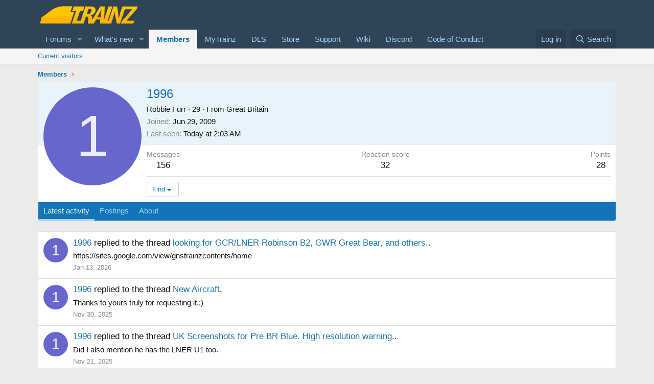

--- FILE ---
content_type: text/html; charset=utf-8
request_url: https://forums.auran.com/members/1996.431854/
body_size: 10141
content:
<!DOCTYPE html>
<html id="XF" lang="en-US" dir="LTR"
	data-xf="2.3"
	data-app="public"
	
	
	data-template="member_view"
	data-container-key=""
	data-content-key=""
	data-logged-in="false"
	data-cookie-prefix="xf_"
	data-csrf="1769249141,22f536be9cb894d0501c7c768bf2f03d"
	class="has-no-js template-member_view"
	>
<head>
	
	
	

	<meta charset="utf-8" />
	<title>1996 | Trainz</title>
	<link rel="manifest" href="/webmanifest.php">

	<meta http-equiv="X-UA-Compatible" content="IE=Edge" />
	<meta name="viewport" content="width=device-width, initial-scale=1, viewport-fit=cover">

	
		<meta name="theme-color" content="#2f4456" />
	

	<meta name="apple-mobile-web-app-title" content="Trainz">
	

	
		<meta property="og:url" content="https://forums.auran.com/members/1996.431854/" />
	
		<link rel="canonical" href="https://forums.auran.com/members/1996.431854/" />
	

	
		
	
	
	<meta property="og:site_name" content="Trainz" />


	
	
		
	
	
	<meta property="og:type" content="website" />


	
	
		
	
	
	
		<meta property="og:title" content="1996" />
		<meta property="twitter:title" content="1996" />
	


	
	
	
	

	
	
	
	

	<link rel="stylesheet" href="/css.php?css=public%3Anormalize.css%2Cpublic%3Afa.css%2Cpublic%3Acore.less%2Cpublic%3Aapp.less&amp;s=2&amp;l=1&amp;d=1755146873&amp;k=8e0cad64896799309ab2a7b9f6842747a6bcdaf2" />

	<link rel="stylesheet" href="/css.php?css=public%3Amember.less&amp;s=2&amp;l=1&amp;d=1755146873&amp;k=06c36429f34d1cd0375623602d5607e823c72e47" />
<link rel="stylesheet" href="/css.php?css=public%3Aextra.less&amp;s=2&amp;l=1&amp;d=1755146873&amp;k=b962abb6154e984fb1c6ac2dce96ec6cefbd916b" />


	
		<script src="/js/xf/preamble.min.js?_v=84a03bdb"></script>
	

	
	<script src="/js/vendor/vendor-compiled.js?_v=84a03bdb" defer></script>
	<script src="/js/xf/core-compiled.js?_v=84a03bdb" defer></script>

	<script>
		XF.ready(() =>
		{
			XF.extendObject(true, XF.config, {
				// 
				userId: 0,
				enablePush: true,
				pushAppServerKey: 'BCxbWfY0flMzTMbkUyXnv8XRFKwd7LIA4hRM74y-_wu1_CUEAjr8IpAP_fUmYaOvnR89nUxysUwewGi4KOH90JU',
				url: {
					fullBase: 'https://forums.auran.com/',
					basePath: '/',
					css: '/css.php?css=__SENTINEL__&s=2&l=1&d=1755146873',
					js: '/js/__SENTINEL__?_v=84a03bdb',
					icon: '/data/local/icons/__VARIANT__.svg?v=1755146882#__NAME__',
					iconInline: '/styles/fa/__VARIANT__/__NAME__.svg?v=5.15.3',
					keepAlive: '/login/keep-alive'
				},
				cookie: {
					path: '/',
					domain: '',
					prefix: 'xf_',
					secure: true,
					consentMode: 'disabled',
					consented: ["optional","_third_party"]
				},
				cacheKey: 'f3ed7234243583f554e27d349fe769c5',
				csrf: '1769249141,22f536be9cb894d0501c7c768bf2f03d',
				js: {},
				fullJs: false,
				css: {"public:member.less":true,"public:extra.less":true},
				time: {
					now: 1769249141,
					today: 1769212800,
					todayDow: 6,
					tomorrow: 1769299200,
					yesterday: 1769126400,
					week: 1768694400,
					month: 1767225600,
					year: 1767225600
				},
				style: {
					light: '',
					dark: '',
					defaultColorScheme: 'light'
				},
				borderSizeFeature: '3px',
				fontAwesomeWeight: 'r',
				enableRtnProtect: true,
				
				enableFormSubmitSticky: true,
				imageOptimization: '0',
				imageOptimizationQuality: 0.85,
				uploadMaxFilesize: 268435456,
				uploadMaxWidth: 0,
				uploadMaxHeight: 0,
				allowedVideoExtensions: ["m4v","mov","mp4","mp4v","mpeg","mpg","ogv","webm"],
				allowedAudioExtensions: ["mp3","opus","ogg","wav"],
				shortcodeToEmoji: true,
				visitorCounts: {
					conversations_unread: '0',
					alerts_unviewed: '0',
					total_unread: '0',
					title_count: true,
					icon_indicator: true
				},
				jsMt: {"xf\/action.js":"0531b164","xf\/embed.js":"891cea86","xf\/form.js":"891cea86","xf\/structure.js":"0531b164","xf\/tooltip.js":"891cea86"},
				jsState: {},
				publicMetadataLogoUrl: '',
				publicPushBadgeUrl: 'https://forums.auran.com/styles/default/xenforo/bell.png'
			})

			XF.extendObject(XF.phrases, {
				// 
				date_x_at_time_y:     "{date} at {time}",
				day_x_at_time_y:      "{day} at {time}",
				yesterday_at_x:       "Yesterday at {time}",
				x_minutes_ago:        "{minutes} minutes ago",
				one_minute_ago:       "1 minute ago",
				a_moment_ago:         "A moment ago",
				today_at_x:           "Today at {time}",
				in_a_moment:          "In a moment",
				in_a_minute:          "In a minute",
				in_x_minutes:         "In {minutes} minutes",
				later_today_at_x:     "Later today at {time}",
				tomorrow_at_x:        "Tomorrow at {time}",
				short_date_x_minutes: "{minutes}m",
				short_date_x_hours:   "{hours}h",
				short_date_x_days:    "{days}d",

				day0: "Sunday",
				day1: "Monday",
				day2: "Tuesday",
				day3: "Wednesday",
				day4: "Thursday",
				day5: "Friday",
				day6: "Saturday",

				dayShort0: "Sun",
				dayShort1: "Mon",
				dayShort2: "Tue",
				dayShort3: "Wed",
				dayShort4: "Thu",
				dayShort5: "Fri",
				dayShort6: "Sat",

				month0: "January",
				month1: "February",
				month2: "March",
				month3: "April",
				month4: "May",
				month5: "June",
				month6: "July",
				month7: "August",
				month8: "September",
				month9: "October",
				month10: "November",
				month11: "December",

				active_user_changed_reload_page: "The active user has changed. Reload the page for the latest version.",
				server_did_not_respond_in_time_try_again: "The server did not respond in time. Please try again.",
				oops_we_ran_into_some_problems: "Oops! We ran into some problems.",
				oops_we_ran_into_some_problems_more_details_console: "Oops! We ran into some problems. Please try again later. More error details may be in the browser console.",
				file_too_large_to_upload: "The file is too large to be uploaded.",
				uploaded_file_is_too_large_for_server_to_process: "The uploaded file is too large for the server to process.",
				files_being_uploaded_are_you_sure: "Files are still being uploaded. Are you sure you want to submit this form?",
				attach: "Attach files",
				rich_text_box: "Rich text box",
				close: "Close",
				link_copied_to_clipboard: "Link copied to clipboard.",
				text_copied_to_clipboard: "Text copied to clipboard.",
				loading: "Loading…",
				you_have_exceeded_maximum_number_of_selectable_items: "You have exceeded the maximum number of selectable items.",

				processing: "Processing",
				'processing...': "Processing…",

				showing_x_of_y_items: "Showing {count} of {total} items",
				showing_all_items: "Showing all items",
				no_items_to_display: "No items to display",

				number_button_up: "Increase",
				number_button_down: "Decrease",

				push_enable_notification_title: "Push notifications enabled successfully at Trainz",
				push_enable_notification_body: "Thank you for enabling push notifications!",

				pull_down_to_refresh: "Pull down to refresh",
				release_to_refresh: "Release to refresh",
				refreshing: "Refreshing…"
			})
		})
	</script>

	


	

	
	<script async src="https://www.googletagmanager.com/gtag/js?id=G-MFNLNXEV38"></script>
	<script>
		window.dataLayer = window.dataLayer || [];
		function gtag(){dataLayer.push(arguments);}
		gtag('js', new Date());
		gtag('config', 'G-MFNLNXEV38', {
			// 
			
			
		});
	</script>

<script defer src="https://cloudmetrics.xenforo.com/js/essential.js" data-website-id="2020911386078837"></script>
</head>
<body data-template="member_view">

<div class="p-pageWrapper" id="top">

	

	<header class="p-header" id="header">
		<div class="p-header-inner">
			<div class="p-header-content">
				<div class="p-header-logo p-header-logo--image">
					<a href="/">
						

	

	
		
		

		
	

	

	<picture data-variations="{&quot;default&quot;:{&quot;1&quot;:&quot;\/data\/assets\/logo\/trainz-logo-small-website.png&quot;,&quot;2&quot;:null}}">
		
		
		

		

		<img src="/data/assets/logo/trainz-logo-small-website.png"  width="200" height="36" alt="Trainz"  />
	</picture>


					</a>
				</div>

				
			</div>
		</div>
	</header>

	
	

	
		<div class="p-navSticky p-navSticky--primary" data-xf-init="sticky-header">
			
		<nav class="p-nav">
			<div class="p-nav-inner">
				<button type="button" class="button button--plain p-nav-menuTrigger" data-xf-click="off-canvas" data-menu=".js-headerOffCanvasMenu" tabindex="0" aria-label="Menu"><span class="button-text">
					<i aria-hidden="true"></i>
				</span></button>

				<div class="p-nav-smallLogo">
					<a href="/">
						

	

	
		
		

		
	

	

	<picture data-variations="{&quot;default&quot;:{&quot;1&quot;:&quot;\/data\/assets\/logo\/trainz-logo-small-website.png&quot;,&quot;2&quot;:null}}">
		
		
		

		

		<img src="/data/assets/logo/trainz-logo-small-website.png"  width="200" height="36" alt="Trainz"  />
	</picture>


					</a>
				</div>

				<div class="p-nav-scroller hScroller" data-xf-init="h-scroller" data-auto-scroll=".p-navEl.is-selected">
					<div class="hScroller-scroll">
						<ul class="p-nav-list js-offCanvasNavSource">
							
								<li>
									
	<div class="p-navEl " data-has-children="true">
	

		
	
	<a href="/"
	class="p-navEl-link p-navEl-link--splitMenu "
	
	
	data-nav-id="forums">Forums</a>


		<a data-xf-key="1"
			data-xf-click="menu"
			data-menu-pos-ref="< .p-navEl"
			class="p-navEl-splitTrigger"
			role="button"
			tabindex="0"
			aria-label="Toggle expanded"
			aria-expanded="false"
			aria-haspopup="true"></a>

		
	
		<div class="menu menu--structural" data-menu="menu" aria-hidden="true">
			<div class="menu-content">
				
					
	
	
	<a href="/whats-new/posts/"
	class="menu-linkRow u-indentDepth0 js-offCanvasCopy "
	
	
	data-nav-id="newPosts">New posts</a>

	

				
					
	
	
	<a href="/search/?type=post"
	class="menu-linkRow u-indentDepth0 js-offCanvasCopy "
	
	
	data-nav-id="searchForums">Search forums</a>

	

				
			</div>
		</div>
	
	</div>

								</li>
							
								<li>
									
	<div class="p-navEl " data-has-children="true">
	

		
	
	<a href="/whats-new/"
	class="p-navEl-link p-navEl-link--splitMenu "
	
	
	data-nav-id="whatsNew">What's new</a>


		<a data-xf-key="2"
			data-xf-click="menu"
			data-menu-pos-ref="< .p-navEl"
			class="p-navEl-splitTrigger"
			role="button"
			tabindex="0"
			aria-label="Toggle expanded"
			aria-expanded="false"
			aria-haspopup="true"></a>

		
	
		<div class="menu menu--structural" data-menu="menu" aria-hidden="true">
			<div class="menu-content">
				
					
	
	
	<a href="/featured/"
	class="menu-linkRow u-indentDepth0 js-offCanvasCopy "
	
	
	data-nav-id="featured">Featured content</a>

	

				
					
	
	
	<a href="/whats-new/posts/"
	class="menu-linkRow u-indentDepth0 js-offCanvasCopy "
	 rel="nofollow"
	
	data-nav-id="whatsNewPosts">New posts</a>

	

				
					
	
	
	<a href="/whats-new/latest-activity"
	class="menu-linkRow u-indentDepth0 js-offCanvasCopy "
	 rel="nofollow"
	
	data-nav-id="latestActivity">Latest activity</a>

	

				
			</div>
		</div>
	
	</div>

								</li>
							
								<li>
									
	<div class="p-navEl is-selected" data-has-children="true">
	

		
	
	<a href="/members/"
	class="p-navEl-link p-navEl-link--splitMenu "
	
	
	data-nav-id="members">Members</a>


		<a data-xf-key="3"
			data-xf-click="menu"
			data-menu-pos-ref="< .p-navEl"
			class="p-navEl-splitTrigger"
			role="button"
			tabindex="0"
			aria-label="Toggle expanded"
			aria-expanded="false"
			aria-haspopup="true"></a>

		
	
		<div class="menu menu--structural" data-menu="menu" aria-hidden="true">
			<div class="menu-content">
				
					
	
	
	<a href="/online/"
	class="menu-linkRow u-indentDepth0 js-offCanvasCopy "
	
	
	data-nav-id="currentVisitors">Current visitors</a>

	

				
			</div>
		</div>
	
	</div>

								</li>
							
								<li>
									
	<div class="p-navEl " >
	

		
	
	<a href="https://www.auran.com/planetauran/portal.php"
	class="p-navEl-link "
	 target="_new"
	data-xf-key="4"
	data-nav-id="mytrainz">MyTrainz</a>


		

		
	
	</div>

								</li>
							
								<li>
									
	<div class="p-navEl " >
	

		
	
	<a href="https://www.auran.com/DLS/"
	class="p-navEl-link "
	 target="_new"
	data-xf-key="5"
	data-nav-id="dls">DLS</a>


		

		
	
	</div>

								</li>
							
								<li>
									
	<div class="p-navEl " >
	

		
	
	<a href="https://store.trainzportal.com/"
	class="p-navEl-link "
	 target="_new"
	data-xf-key="6"
	data-nav-id="store">Store</a>


		

		
	
	</div>

								</li>
							
								<li>
									
	<div class="p-navEl " >
	

		
	
	<a href="https://support.trainzportal.com/"
	class="p-navEl-link "
	 target="_new"
	data-xf-key="7"
	data-nav-id="support">Support</a>


		

		
	
	</div>

								</li>
							
								<li>
									
	<div class="p-navEl " >
	

		
	
	<a href="https://online.ts2009.com/mediaWiki/Main_Page"
	class="p-navEl-link "
	 target="_blank"
	data-xf-key="8"
	data-nav-id="wiki">Wiki</a>


		

		
	
	</div>

								</li>
							
								<li>
									
	<div class="p-navEl " >
	

		
	
	<a href="https://discord.gg/RgUXBqh"
	class="p-navEl-link "
	 target="_new"
	data-xf-key="9"
	data-nav-id="discord">Discord</a>


		

		
	
	</div>

								</li>
							
								<li>
									
	<div class="p-navEl " >
	

		
	
	<a href="https://online.ts2009.com/mediaWiki/index.php5/Code_Of_Conduct"
	class="p-navEl-link "
	 target="_blank"
	data-xf-key="10"
	data-nav-id="coc">Code of Conduct</a>


		

		
	
	</div>

								</li>
							
						</ul>
					</div>
				</div>

				<div class="p-nav-opposite">
					<div class="p-navgroup p-account p-navgroup--guest">
						
							<a href="/login/" class="p-navgroup-link p-navgroup-link--textual p-navgroup-link--logIn"
								data-xf-click="overlay" data-follow-redirects="on">
								<span class="p-navgroup-linkText">Log in</span>
							</a>
							
						
					</div>

					<div class="p-navgroup p-discovery">
						<a href="/whats-new/"
							class="p-navgroup-link p-navgroup-link--iconic p-navgroup-link--whatsnew"
							aria-label="What&#039;s new"
							title="What&#039;s new">
							<i aria-hidden="true"></i>
							<span class="p-navgroup-linkText">What's new</span>
						</a>

						
							<a href="/search/"
								class="p-navgroup-link p-navgroup-link--iconic p-navgroup-link--search"
								data-xf-click="menu"
								data-xf-key="/"
								aria-label="Search"
								aria-expanded="false"
								aria-haspopup="true"
								title="Search">
								<i aria-hidden="true"></i>
								<span class="p-navgroup-linkText">Search</span>
							</a>
							<div class="menu menu--structural menu--wide" data-menu="menu" aria-hidden="true">
								<form action="/search/search" method="post"
									class="menu-content"
									data-xf-init="quick-search">

									<h3 class="menu-header">Search</h3>
									
									<div class="menu-row">
										
											<input type="text" class="input" name="keywords" data-acurl="/search/auto-complete" placeholder="Search…" aria-label="Search" data-menu-autofocus="true" />
										
									</div>

									
									<div class="menu-row">
										<label class="iconic"><input type="checkbox"  name="c[title_only]" value="1" /><i aria-hidden="true"></i><span class="iconic-label">Search titles only</span></label>

									</div>
									
									<div class="menu-row">
										<div class="inputGroup">
											<span class="inputGroup-text" id="ctrl_search_menu_by_member">By:</span>
											<input type="text" class="input" name="c[users]" data-xf-init="auto-complete" placeholder="Member" aria-labelledby="ctrl_search_menu_by_member" />
										</div>
									</div>
									<div class="menu-footer">
									<span class="menu-footer-controls">
										<button type="submit" class="button button--icon button--icon--search button--primary"><i class="fa--xf far fa-search "><svg xmlns="http://www.w3.org/2000/svg" role="img" aria-hidden="true" ><use href="/data/local/icons/regular.svg?v=1755146882#search"></use></svg></i><span class="button-text">Search</span></button>
										<button type="submit" class="button " name="from_search_menu"><span class="button-text">Advanced search…</span></button>
									</span>
									</div>

									<input type="hidden" name="_xfToken" value="1769249141,22f536be9cb894d0501c7c768bf2f03d" />
								</form>
							</div>
						
					</div>
				</div>
			</div>
		</nav>
	
		</div>
		
		
			<div class="p-sectionLinks">
				<div class="p-sectionLinks-inner hScroller" data-xf-init="h-scroller">
					<div class="hScroller-scroll">
						<ul class="p-sectionLinks-list">
							
								<li>
									
	<div class="p-navEl " >
	

		
	
	<a href="/online/"
	class="p-navEl-link "
	
	data-xf-key="alt+1"
	data-nav-id="currentVisitors">Current visitors</a>


		

		
	
	</div>

								</li>
							
						</ul>
					</div>
				</div>
			</div>
			
	
		

	<div class="offCanvasMenu offCanvasMenu--nav js-headerOffCanvasMenu" data-menu="menu" aria-hidden="true" data-ocm-builder="navigation">
		<div class="offCanvasMenu-backdrop" data-menu-close="true"></div>
		<div class="offCanvasMenu-content">
			<div class="offCanvasMenu-header">
				Menu
				<a class="offCanvasMenu-closer" data-menu-close="true" role="button" tabindex="0" aria-label="Close"></a>
			</div>
			
				<div class="p-offCanvasRegisterLink">
					<div class="offCanvasMenu-linkHolder">
						<a href="/login/" class="offCanvasMenu-link" data-xf-click="overlay" data-menu-close="true">
							Log in
						</a>
					</div>
					<hr class="offCanvasMenu-separator" />
					
				</div>
			
			<div class="js-offCanvasNavTarget"></div>
			<div class="offCanvasMenu-installBanner js-installPromptContainer" style="display: none;" data-xf-init="install-prompt">
				<div class="offCanvasMenu-installBanner-header">Install the app</div>
				<button type="button" class="button js-installPromptButton"><span class="button-text">Install</span></button>
				<template class="js-installTemplateIOS">
					<div class="js-installTemplateContent">
						<div class="overlay-title">How to install the app on iOS</div>
						<div class="block-body">
							<div class="block-row">
								<p>
									Follow along with the video below to see how to install our site as a web app on your home screen.
								</p>
								<p style="text-align: center">
									<video src="/styles/default/xenforo/add_to_home.mp4"
										width="280" height="480" autoplay loop muted playsinline></video>
								</p>
								<p>
									<small><strong>Note:</strong> This feature may not be available in some browsers.</small>
								</p>
							</div>
						</div>
					</div>
				</template>
			</div>
		</div>
	</div>

	<div class="p-body">
		<div class="p-body-inner">
			<!--XF:EXTRA_OUTPUT-->

			

			

			
			
	
		<ul class="p-breadcrumbs "
			itemscope itemtype="https://schema.org/BreadcrumbList">
			
				

				
				

				

				
					
					
	<li itemprop="itemListElement" itemscope itemtype="https://schema.org/ListItem">
		<a href="/members/" itemprop="item">
			<span itemprop="name">Members</span>
		</a>
		<meta itemprop="position" content="1" />
	</li>

				
				
			
		</ul>
	

			

			
	<noscript class="js-jsWarning"><div class="blockMessage blockMessage--important blockMessage--iconic u-noJsOnly">JavaScript is disabled. For a better experience, please enable JavaScript in your browser before proceeding.</div></noscript>

			
	<div class="blockMessage blockMessage--important blockMessage--iconic js-browserWarning" style="display: none">You are using an out of date browser. It  may not display this or other websites correctly.<br />You should upgrade or use an <a href="https://www.google.com/chrome/" target="_blank" rel="noopener">alternative browser</a>.</div>


			

			<div class="p-body-main  ">
				
				<div class="p-body-contentCol"></div>
				

				

				<div class="p-body-content">
					
					<div class="p-body-pageContent">






	
	
	
	
	
		
	
	
	


	
	
		
	
	
	


	
	






<div class="block">
	<div class="block-container">
		<div class="block-body">
			<div class="memberHeader ">
				
			<div class="memberProfileBanner memberHeader-main memberProfileBanner-u431854-l" data-toggle-class="memberHeader--withBanner"  >
					<div class="memberHeader-mainContent">
						<span class="memberHeader-avatar">
							<span class="avatarWrapper">
								<span class="avatar avatar--l avatar--default avatar--default--dynamic" data-user-id="431854" style="background-color: #6666cc; color: #ececf9" title="1996">
			<span class="avatar-u431854-l" role="img" aria-label="1996">1</span> 
		</span>
								
							</span>
						</span>
						<div class="memberHeader-content memberHeader-content--info">
						

						<h1 class="memberHeader-name">
							<span class="memberHeader-nameWrapper">
								<span class="username " dir="auto" data-user-id="431854">1996</span>
							</span>
							
						</h1>

						

						<div class="memberHeader-blurbContainer">
							<div class="memberHeader-blurb" dir="auto" ><span class="userTitle" dir="auto">Robbie Furr</span> <span role="presentation" aria-hidden="true">&middot;</span> 29 <span role="presentation" aria-hidden="true">&middot;</span> From <a href="/misc/location-info?location=Great+Britain" class="u-concealed" target="_blank" rel="nofollow noreferrer">Great Britain</a></div>

							<div class="memberHeader-blurb">
								<dl class="pairs pairs--inline">
									<dt>Joined</dt>
									<dd><time  class="u-dt" dir="auto" datetime="2009-06-29T15:50:24+0100" data-timestamp="1246287024" data-date="Jun 29, 2009" data-time="3:50 PM" data-short="Jun &#039;09" title="Jun 29, 2009 at 3:50 PM">Jun 29, 2009</time></dd>
								</dl>
							</div>

							
								<div class="memberHeader-blurb">
									<dl class="pairs pairs--inline">
										<dt>Last seen</dt>
										<dd dir="auto">
											<time  class="u-dt" dir="auto" datetime="2026-01-24T02:03:36+0000" data-timestamp="1769220216" data-date="Jan 24, 2026" data-time="2:03 AM" data-short="8h" title="Jan 24, 2026 at 2:03 AM">Today at 2:03 AM</time>
										</dd>
									</dl>
								</div>
							
						</div>
					</div>
					</div>
				</div>
		

				<div class="memberHeader-content">
					<div class="memberHeader-stats">
						<div class="pairJustifier">
							
	
	
	<dl class="pairs pairs--rows pairs--rows--centered fauxBlockLink">
		<dt>Messages</dt>
		<dd>
			<a href="/search/member?user_id=431854" rel="nofollow" class="fauxBlockLink-linkRow u-concealed">
				156
			</a>
		</dd>
	</dl>
	
	
	
	<dl class="pairs pairs--rows pairs--rows--centered">
		<dt>Reaction score</dt>
		<dd>
			32
		</dd>
	</dl>
	
	
		<dl class="pairs pairs--rows pairs--rows--centered fauxBlockLink">
			<dt title="Trophy points">Points</dt>
			<dd>
				<a href="/members/1996.431854/trophies" rel="nofollow" data-xf-click="overlay" class="fauxBlockLink-linkRow u-concealed">
					28
				</a>
			</dd>
		</dl>
	
	
	

						</div>
					</div>

					
						<hr class="memberHeader-separator" />

						<div class="memberHeader-buttons">
							
								
	
	

	

	
		<div class="buttonGroup">
		
			
			
			
				<div class="buttonGroup-buttonWrapper">
					<button type="button" class="button button--link menuTrigger" data-xf-click="menu" aria-expanded="false" aria-haspopup="true"><span class="button-text">Find</span></button>
					<div class="menu" data-menu="menu" aria-hidden="true">
						<div class="menu-content">
							<h4 class="menu-header">Find content</h4>
							
							<a href="/search/member?user_id=431854" rel="nofollow" class="menu-linkRow">Find all content by 1996</a>
							<a href="/search/member?user_id=431854&amp;content=thread" rel="nofollow" class="menu-linkRow">Find all threads by 1996</a>
							
						</div>
					</div>
				</div>
			
			
		
		</div>
		
	
	

							
						</div>
					
				</div>

			</div>
		</div>
		<h2 class="block-tabHeader block-tabHeader--memberTabs tabs hScroller"
			data-xf-init="tabs h-scroller"
			data-panes=".js-memberTabPanes"
			data-state="replace"
			role="tablist">
			<span class="hScroller-scroll">
				
				

				
					
						<a href="/members/1996.431854/"
							class="tabs-tab is-active"
							role="tab"
							aria-controls="latest-activity">Latest activity</a>
					
				

				<a href="/members/1996.431854/recent-content"
					rel="nofollow"
					class="tabs-tab"
					id="recent-content"
					role="tab">Postings</a>

				

				<a href="/members/1996.431854/about"
					class="tabs-tab"
					id="about"
					role="tab">About</a>

				
				
			</span>
		</h2>
	</div>
</div>



<ul class="tabPanes js-memberTabPanes">
	
	

	
		
			<li class="is-active" role="tabpanel" id="latest-activity">
				<div class="block">
					<div class="block-container">
						
							<ul class="block-body js-newsFeedTarget">
								
									
	<li class="block-row block-row--separated " data-author="1996">
		
	<div class="contentRow">
		<span class="contentRow-figure">
			<a href="/members/1996.431854/" class="avatar avatar--s avatar--default avatar--default--dynamic" data-user-id="431854" data-xf-init="member-tooltip" style="background-color: #6666cc; color: #ececf9">
			<span class="avatar-u431854-s" role="img" aria-label="1996">1</span> 
		</a>
		</span>
		<div class="contentRow-main">
			<div class="contentRow-title">
	<a href="/members/1996.431854/" class="username " dir="auto" data-user-id="431854" data-xf-init="member-tooltip">1996</a> replied to the thread <a href="/posts/2075094/">looking for GCR/LNER Robinson B2, GWR Great Bear, and others.</a>.
</div>

<div class="contentRow-snippet">https://sites.google.com/view/gnstrainzcontents/home</div>


<div class="contentRow-minor"><time  class="u-dt" dir="auto" datetime="2026-01-13T11:09:45+0000" data-timestamp="1768302585" data-date="Jan 13, 2026" data-time="11:09 AM" data-short="10d" title="Jan 13, 2026 at 11:09 AM">Jan 13, 2026</time></div>
		</div>
	</div>

	</li>

								
									
	<li class="block-row block-row--separated " data-author="1996">
		
	<div class="contentRow">
		<span class="contentRow-figure">
			<a href="/members/1996.431854/" class="avatar avatar--s avatar--default avatar--default--dynamic" data-user-id="431854" data-xf-init="member-tooltip" style="background-color: #6666cc; color: #ececf9">
			<span class="avatar-u431854-s" role="img" aria-label="1996">1</span> 
		</a>
		</span>
		<div class="contentRow-main">
			<div class="contentRow-title">
	<a href="/members/1996.431854/" class="username " dir="auto" data-user-id="431854" data-xf-init="member-tooltip">1996</a> replied to the thread <a href="/posts/2071279/">New Aircraft</a>.
</div>

<div class="contentRow-snippet">Thanks to yours truly for requesting it.;)</div>


<div class="contentRow-minor"><time  class="u-dt" dir="auto" datetime="2025-11-30T21:21:37+0000" data-timestamp="1764537697" data-date="Nov 30, 2025" data-time="9:21 PM" data-short="Nov &#039;25" title="Nov 30, 2025 at 9:21 PM">Nov 30, 2025</time></div>
		</div>
	</div>

	</li>

								
									
	<li class="block-row block-row--separated " data-author="1996">
		
	<div class="contentRow">
		<span class="contentRow-figure">
			<a href="/members/1996.431854/" class="avatar avatar--s avatar--default avatar--default--dynamic" data-user-id="431854" data-xf-init="member-tooltip" style="background-color: #6666cc; color: #ececf9">
			<span class="avatar-u431854-s" role="img" aria-label="1996">1</span> 
		</a>
		</span>
		<div class="contentRow-main">
			<div class="contentRow-title">
	<a href="/members/1996.431854/" class="username " dir="auto" data-user-id="431854" data-xf-init="member-tooltip">1996</a> replied to the thread <a href="/posts/2070563/">UK Screenshots for Pre BR Blue. High resolution warning.</a>.
</div>

<div class="contentRow-snippet">Did I also mention he has the LNER U1 too.</div>


<div class="contentRow-minor"><time  class="u-dt" dir="auto" datetime="2025-11-21T21:02:53+0000" data-timestamp="1763758973" data-date="Nov 21, 2025" data-time="9:02 PM" data-short="Nov &#039;25" title="Nov 21, 2025 at 9:02 PM">Nov 21, 2025</time></div>
		</div>
	</div>

	</li>

								
									
	<li class="block-row block-row--separated " data-author="1996">
		
	<div class="contentRow">
		<span class="contentRow-figure">
			<a href="/members/1996.431854/" class="avatar avatar--s avatar--default avatar--default--dynamic" data-user-id="431854" data-xf-init="member-tooltip" style="background-color: #6666cc; color: #ececf9">
			<span class="avatar-u431854-s" role="img" aria-label="1996">1</span> 
		</a>
		</span>
		<div class="contentRow-main">
			<div class="contentRow-title">
	<a href="/members/1996.431854/" class="username " dir="auto" data-user-id="431854" data-xf-init="member-tooltip">1996</a> replied to the thread <a href="/posts/2069639/">UK Screenshots for Pre BR Blue. High resolution warning.</a>.
</div>

<div class="contentRow-snippet">There is a freeware LMS Garratt from this site
https://sites.google.com/view/gnstrainzcontents/home</div>


<div class="contentRow-minor"><time  class="u-dt" dir="auto" datetime="2025-11-11T13:02:46+0000" data-timestamp="1762866166" data-date="Nov 11, 2025" data-time="1:02 PM" data-short="Nov &#039;25" title="Nov 11, 2025 at 1:02 PM">Nov 11, 2025</time></div>
		</div>
	</div>

	</li>

								
							</ul>
							<div class="block-footer js-newsFeedLoadMore">
								<span class="block-footer-controls"><a href="/members/1996.431854/latest-activity?before_id=248959" class="button " rel="nofollow" data-xf-click="inserter" data-append=".js-newsFeedTarget" data-replace=".js-newsFeedLoadMore"><span class="button-text">
									Show older items
								</span></a></span>
							</div>
							
					</div>

					<div class="block-outer block-outer--after">
						<div class="block-outer-opposite">
							
						</div>
					</div>
				</div>
			</li>
		
	

	<li data-href="/members/1996.431854/recent-content" role="tabpanel" aria-labelledby="recent-content">
		<div class="blockMessage">Loading…</div>
	</li>

	

	<li data-href="/members/1996.431854/about" role="tabpanel" aria-labelledby="about">
		<div class="blockMessage">Loading…</div>
	</li>

	
	
</ul>

</div>
					
				</div>

				
			</div>

			
			
	
		<ul class="p-breadcrumbs p-breadcrumbs--bottom"
			itemscope itemtype="https://schema.org/BreadcrumbList">
			
				

				
				

				

				
					
					
	<li itemprop="itemListElement" itemscope itemtype="https://schema.org/ListItem">
		<a href="/members/" itemprop="item">
			<span itemprop="name">Members</span>
		</a>
		<meta itemprop="position" content="1" />
	</li>

				
				
			
		</ul>
	

			
		</div>
	</div>

	<footer class="p-footer" id="footer">
		<div class="p-footer-inner">

			<div class="p-footer-row">
				
				<div class="p-footer-row-opposite">
					<ul class="p-footer-linkList">
						

						
							<li><a href="/help/terms/">Terms and rules</a></li>
						

						
							<li><a href="/help/privacy-policy/">Privacy policy</a></li>
						

						
							<li><a href="/help/">Help</a></li>
						

						

						<li><a href="/forums/-/index.rss" target="_blank" class="p-footer-rssLink" title="RSS"><span aria-hidden="true"><i class="fa--xf far fa-rss "><svg xmlns="http://www.w3.org/2000/svg" role="img" aria-hidden="true" ><use href="/data/local/icons/regular.svg?v=1755146882#rss"></use></svg></i><span class="u-srOnly">RSS</span></span></a></li>
					</ul>
				</div>
			</div>

			
				<div class="p-footer-copyright">
					
						<!--XF:branding--><a href="https://xenforo.com" class="u-concealed" dir="ltr" target="_blank" rel="sponsored noopener">Community platform by XenForo<sup>&reg;</sup> <span class="copyright">&copy; 2010-2025 XenForo Ltd.</span></a><!--/XF:branding-->
						
					
				</div>
			

			
		</div>
	</footer>
</div> <!-- closing p-pageWrapper -->

<div class="u-bottomFixer js-bottomFixTarget">
	
	
</div>

<div class="u-navButtons js-navButtons">
	<a href="javascript:" class="button button--scroll"><span class="button-text"><i class="fa--xf far fa-arrow-left "><svg xmlns="http://www.w3.org/2000/svg" role="img" aria-hidden="true" ><use href="/data/local/icons/regular.svg?v=1755146882#arrow-left"></use></svg></i><span class="u-srOnly">Back</span></span></a>
</div>


	<div class="u-scrollButtons js-scrollButtons" data-trigger-type="up">
		<a href="#top" class="button button--scroll" data-xf-click="scroll-to"><span class="button-text"><i class="fa--xf far fa-arrow-up "><svg xmlns="http://www.w3.org/2000/svg" role="img" aria-hidden="true" ><use href="/data/local/icons/regular.svg?v=1755146882#arrow-up"></use></svg></i><span class="u-srOnly">Top</span></span></a>
		
	</div>



	<form style="display:none" hidden="hidden">
		<input type="text" name="_xfClientLoadTime" value="" id="_xfClientLoadTime" title="_xfClientLoadTime" tabindex="-1" />
	</form>

	





	<script type="application/ld+json">
		{
    "@context": "https://schema.org",
    "@type": "ProfilePage",
    "url": "https://forums.auran.com/members/1996.431854/",
    "dateCreated": "2009-06-29T14:50:24+00:00",
    "mainEntity": {
        "@type": "Person",
        "@id": "https://forums.auran.com/members/1996.431854/",
        "name": "1996",
        "description": "Robbie Furr",
        "identifier": 431854,
        "url": "https://forums.auran.com/members/1996.431854/",
        "agentInteractionStatistic": [
            {
                "@type": "InteractionCounter",
                "interactionType": "https://schema.org/FollowAction",
                "userInteractionCount": 1
            },
            {
                "@type": "InteractionCounter",
                "interactionType": "https://schema.org/WriteAction",
                "userInteractionCount": 156
            }
        ],
        "interactionStatistic": [
            {
                "@type": "InteractionCounter",
                "interactionType": "https://schema.org/LikeAction",
                "userInteractionCount": 32
            },
            {
                "@type": "InteractionCounter",
                "interactionType": "https://schema.org/FollowAction",
                "userInteractionCount": 1
            }
        ]
    },
    "publisher": {
        "@type": "Organization",
        "name": "Trainz",
        "description": "Trainz Forums",
        "url": "https://forums.auran.com"
    }
}
	</script>


</body>
</html>









